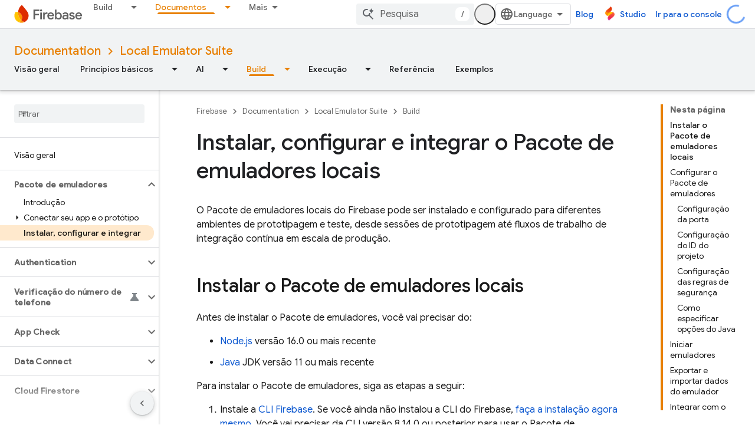

--- FILE ---
content_type: text/html; charset=UTF-8
request_url: https://feedback-pa.clients6.google.com/static/proxy.html?usegapi=1&jsh=m%3B%2F_%2Fscs%2Fabc-static%2F_%2Fjs%2Fk%3Dgapi.lb.en.OE6tiwO4KJo.O%2Fd%3D1%2Frs%3DAHpOoo_Itz6IAL6GO-n8kgAepm47TBsg1Q%2Fm%3D__features__
body_size: 79
content:
<!DOCTYPE html>
<html>
<head>
<title></title>
<meta http-equiv="X-UA-Compatible" content="IE=edge" />
<script type="text/javascript" nonce="KuvLXG5QW7H4TKNftdEt5A">
  window['startup'] = function() {
    googleapis.server.init();
  };
</script>
<script type="text/javascript"
  src="https://apis.google.com/js/googleapis.proxy.js?onload=startup" async
  defer nonce="KuvLXG5QW7H4TKNftdEt5A"></script>
</head>
<body>
</body>
</html>


--- FILE ---
content_type: text/javascript
request_url: https://www.gstatic.cn/devrel-devsite/prod/v3df8aae39978de8281d519c083a1ff09816fe422ab8f1bf9f8e360a62fb9949d/firebase/js/devsite_devsite_footer_promos_module__pt_br.js
body_size: -853
content:
(function(_ds){var window=this;var V2=class extends _ds.Lm{cc(a){const b=this.querySelector("nav");a&&_ds.Km(this,b,a.querySelector("nav"));b&&(a?(b.hidden=!1,b.removeAttribute("aria-hidden")):(b.hidden=!0,b.setAttribute("aria-hidden","true")))}};V2.prototype.updateContent=V2.prototype.cc;try{customElements.define("devsite-footer-promos",V2)}catch(a){console.warn("Unrecognized DevSite custom element - DevsiteFooterPromos",a)};})(_ds_www);
